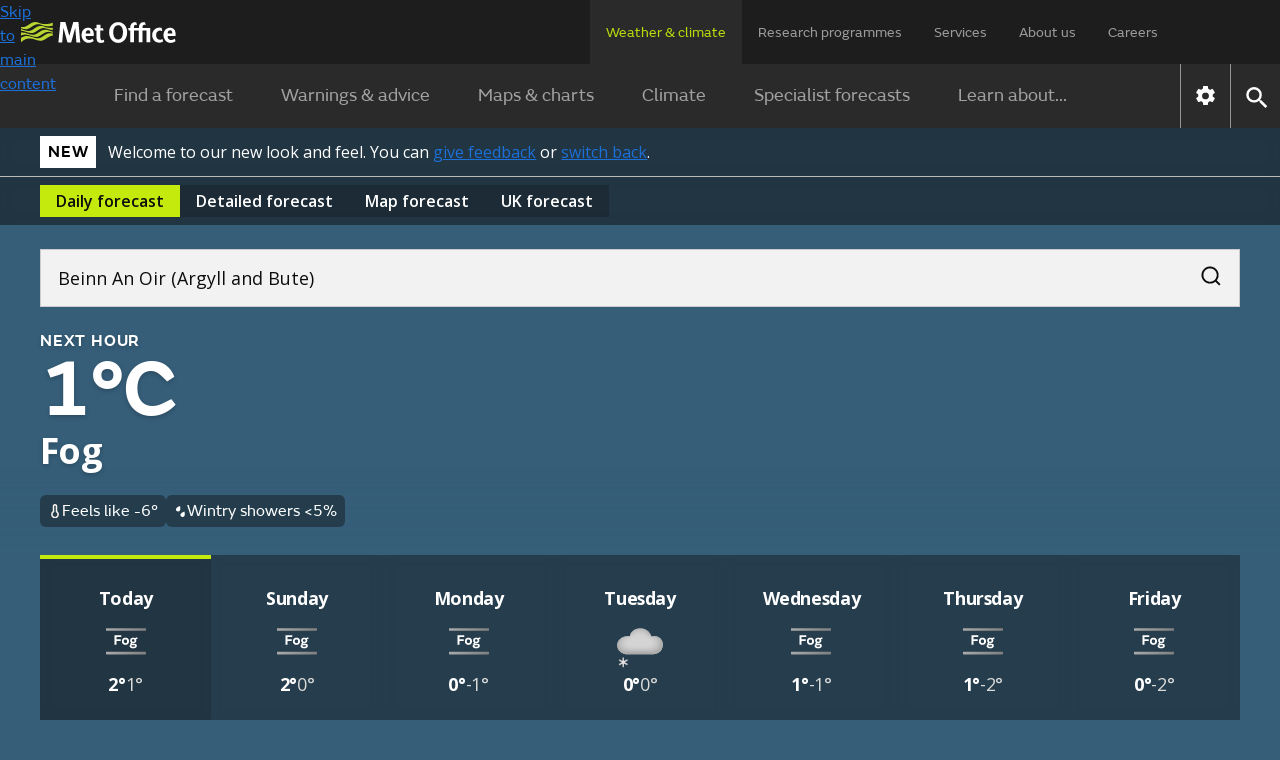

--- FILE ---
content_type: image/svg+xml
request_url: https://weather.metoffice.gov.uk/forecast/static/images/forecasts/at-a-glance-weather/27.svg
body_size: 1841
content:
<?xml version="1.0" encoding="UTF-8"?>
<svg id="Layer_1" data-name="Layer 1" xmlns="http://www.w3.org/2000/svg" xmlns:xlink="http://www.w3.org/1999/xlink" viewBox="5 5 40 40">
  <defs>
    <style>
      .cls-1 {
        fill: #aaa;
      }

      .cls-2 {
        mask: url(#mask);
      }

      .cls-3 {
        fill: url(#radial-gradient);
      }

      .cls-4 {
        fill: url(#radial-gradient-2);
      }

      .cls-5 {
        fill: #7f7f7f;
      }

      .cls-6 {
        filter: url(#luminosity-invert);
      }
    </style>
    <radialGradient id="radial-gradient" cx="-102.59" cy="519.63" fx="-102.59" fy="519.63" r="3.02" gradientTransform="translate(-62.45 -484.53) rotate(-20.38)" gradientUnits="userSpaceOnUse">
      <stop offset="0" stop-color="#d4d4d4"/>
      <stop offset="1" stop-color="#aaa"/>
    </radialGradient>
    <radialGradient id="radial-gradient-2" cx="-109.87" cy="516.93" fx="-109.87" fy="516.93" r="3.02" xlink:href="#radial-gradient"/>
    <filter id="luminosity-invert" x="7.01" y="13.4" width="36" height="23" color-interpolation-filters="sRGB" filterUnits="userSpaceOnUse">
      <feColorMatrix result="cm" values="-1 0 0 0 1 0 -1 0 0 1 0 0 -1 0 1 0 0 0 1 0"/>
    </filter>
    <mask id="mask" x="7.01" y="13.4" width="36" height="23" maskUnits="userSpaceOnUse">
      <g class="cls-6">
        <image width="36" height="23" transform="translate(7.01 13.4)" xlink:href="[data-uri]"/>
      </g>
    </mask>
  </defs>
  <path class="cls-3" d="M24.49,36.45l-1.66.97v-1.92c0-.14-.12-.26-.26-.26h-.48c-.14,0-.26.12-.26.26v1.94s-1.69-.95-1.69-.95c-.13-.07-.29-.03-.36.1l-.24.42c-.07.13-.03.29.1.36l1.68.94-1.66.97c-.12.07-.17.23-.09.36l.24.42c.07.12.23.17.36.09l1.66-.97v1.92c0,.14.12.26.26.26h.48c.14,0,.26-.12.26-.26v-1.94s1.69.95,1.69.95c.13.07.29.03.36-.1l.24-.42c.07-.13.03-.29-.1-.36l-1.68-.94,1.66-.97c.12-.07.17-.23.09-.36l-.24-.42c-.07-.12-.23-.17-.36-.09Z"/>
  <path class="cls-4" d="M16.72,36.45l-1.66.97v-1.92c0-.14-.12-.26-.26-.26h-.48c-.14,0-.26.12-.26.26v1.94s-1.69-.95-1.69-.95c-.13-.07-.29-.03-.36.1l-.24.42c-.07.13-.03.29.1.36l1.68.94-1.66.97c-.12.07-.17.23-.09.36l.24.42c.07.12.23.17.36.09l1.66-.97v1.92c0,.14.12.26.26.26h.48c.14,0,.26-.12.26-.26v-1.94s1.69.95,1.69.95c.13.07.29.03.36-.1l.24-.42c.07-.13.03-.29-.1-.36l-1.68-.94,1.66-.97c.12-.07.17-.23.09-.36l-.24-.42c-.07-.12-.23-.17-.36-.09Z"/>
  <g>
    <path class="cls-1" d="M37.9,23.63c-.87-.95-2.06-1.55-3.35-1.66-.82-.07-1.65-.02-2.46.15-.45-1.48-1.37-2.76-2.62-3.67-1.25-.9-2.76-1.37-4.3-1.33-3.46,0-6.16,2.15-6.54,4.92-.75-.16-1.79-.08-1.79-.08-3.39.23-6.08,2.69-6.08,5.69,0,3.15,2.89,5.69,6.54,5.69h14.72c3.54,0,7.23-1.39,7.23-6.23,0-1.29-.47-2.54-1.34-3.49Z"/>
    <g class="cls-2">
      <path class="cls-5" d="M37.9,23.63c-.87-.95-2.06-1.55-3.35-1.66-.82-.07-1.65-.02-2.46.15-.45-1.48-1.37-2.76-2.62-3.67-1.25-.9-2.76-1.37-4.3-1.33-3.46,0-6.16,2.15-6.54,4.92-.75-.16-1.79-.08-1.79-.08-3.39.23-6.08,2.69-6.08,5.69,0,3.15,2.89,5.69,6.54,5.69h14.72c3.54,0,7.23-1.39,7.23-6.23,0-1.29-.47-2.54-1.34-3.49Z"/>
    </g>
  </g>
</svg>